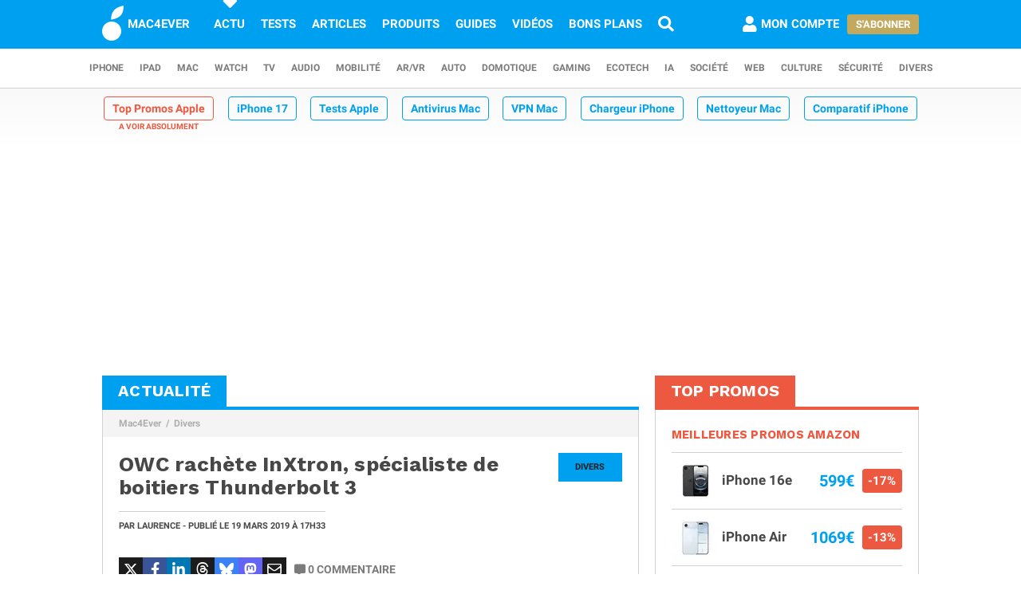

--- FILE ---
content_type: text/html; charset=UTF-8
request_url: https://www.mac4ever.com/divers/142066-owc-rachete-inxtron-specialiste-de-boitiers-thunderbolt-3
body_size: 15274
content:
<!doctype html>
<!--suppress HttpUrlsUsage -->
<html class="no-js" lang="fr-FR" prefix="og: http://ogp.me/ns#">
<head>
    <meta charset="UTF-8">
    <link rel='dns-prefetch' href="//img-api.mac4ever.com">
            <link rel="dns-prefetch" href="//scripts.opti-digital.com">
                <link rel="dns-prefetch" href="//cache.consentframework.com">
        <link rel='dns-prefetch' href="//choices.consentframework.com">
        <meta http-equiv="x-ua-compatible" content="ie=edge">
    <meta name="viewport" content="width=device-width, initial-scale=1.0, user-scalable=yes">
    <link rel="alternate" type="application/rss+xml" href="/flux/rss/content/all"/>
    <title>OWC rachète InXtron, spécialiste de boitiers Thunderbolt 3</title>
    <base href="https://www.mac4ever.com">
    <meta name="description" content="OWC, l’accessoiriste bien connu spécialisé dans les SSD et les solutions de stockage externe, vient d’acquérir InXtron (anciennement Macpower…">
            <meta name="author" content="Laurence">
        <link rel="canonical" href="https://www.mac4ever.com/divers/142066-owc-rachete-inxtron-specialiste-de-boitiers-thunderbolt-3">
                    <meta name="robots" content="index, follow, max-image-preview:large, max-snippet:-1, max-video-preview:-1">
        <link rel="preload" href="https://www.mac4ever.com/bundles/cmswww/font/roboto/roboto-italic-300-latin.woff2" as="font"
      type="font/woff2"
      crossorigin>
<link rel="preload" href="https://www.mac4ever.com/bundles/cmswww/font/roboto/roboto-italic-700-latin.woff2" as="font"
      type="font/woff2"
      crossorigin>
<link rel="preload" href="https://www.mac4ever.com/bundles/cmswww/font/roboto/roboto-normal-300-latin.woff2" as="font"
      type="font/woff2"
      crossorigin>
<link rel="preload" href="https://www.mac4ever.com/bundles/cmswww/font/roboto/roboto-normal-700-latin.woff2" as="font"
      type="font/woff2"
      crossorigin>
<link rel="preload" href="https://www.mac4ever.com/bundles/cmswww/font/work-sans/work-sans-normal-700-latin.woff"
      as="font" type="font/woff"
      crossorigin>    <script>
    window.dataLayer =  window.dataLayer || [];
    function gtag(){dataLayer.push(arguments);}
    gtag('consent', 'default', {
        'ad_storage': 'denied',
        'analytics_storage': 'denied'
    });
    window.m4eDataState = {
        'ga4': 'G-FHQ1XWC6MR',
        'route': 'article_item',
        'platform': 'www',
        'app': 'www',
        'section': 'news',
        'category': 'divers',
        'vip': '0',
        'uid': 'cfcd208495d565ef66e7dff9f98764da'
    };
    window.dataLayer.push(window.m4eDataState);
</script>                <script>
            window.Sddan = {
                "info": {
                    "hd_m": "",
                    "hd_s256": "",
                    "uf_postal_code": "",
                    "uf_bday": "",
                    "uf_gender": "",
                }
            };
        </script>
        <script data-cfasync="false" src="https://cache.consentframework.com/js/pa/30402/c/YeEjH/stub"
                referrerpolicy="unsafe-url"></script>
        <script ></script>
        <script data-cfasync="false" src="https://choices.consentframework.com/js/pa/30402/c/YeEjH/cmp"
                referrerpolicy="unsafe-url" async></script>
            <script>(function (w, d, s, l, i) {
            w[l] = w[l] || [];
            w[l].push({
                'gtm.start':
                    new Date().getTime(), event: 'gtm.js'
            });
            const f = d.getElementsByTagName(s)[0],
                j = d.createElement(s), dl = l !== 'dataLayer' ? '&l=' + l : '';
            j.async = true;
            j.src =
                'https://www.googletagmanager.com/gtm.js?id=' + i + dl +
                '&gtm_auth=MD0oq23sS_rN5Z9qaBFcFQ' +
                '&gtm_preview=env-2' +
                '&gtm_cookies_win=x';
            f.parentNode.insertBefore(j, f);
        })(window, document, 'script', 'dataLayer', 'GTM-PS78BVQ');</script>
        <meta name="apple-itunes-app"
          content="app-id=459374554, affiliate-data=1306247">
    <meta name="google-play-app" content="app-id=com.eurekoo.m4emobile">
<meta name="apple-mobile-web-app-title" content="Mac4Ever">    <link rel="apple-touch-icon" sizes="180x180" href="/icon/apple-touch-icon.png">
<link rel="apple-touch-icon" sizes="167x167" href="/icon/apple-touch-icon-167x167.png">
<link rel="apple-touch-icon" sizes="152x152" href="/icon/apple-touch-icon-152x152.png">
<link rel="apple-touch-icon" sizes="120x120" href="/icon/apple-touch-icon-120x120.png">
<link rel="apple-touch-icon" sizes="76x76" href="/icon/apple-touch-icon-76x76.png">
<link rel="apple-touch-icon" sizes="60x60" href="/icon/apple-touch-icon-60x60.png">
<link rel="apple-touch-icon" href="/icon/apple-touch-icon.png">
<link rel="icon" type="image/png" sizes="512x512" href="/icon/android-chrome-512x512.png">
<link rel="icon" type="image/png" sizes="192x192" href="/icon/android-chrome-192x192.png">
<link rel="icon" type="image/png" sizes="64x64" href="/icon/favicon-64x64.png">
<link rel="icon" type="image/png" sizes="32x32" href="/icon/favicon-32x32.png">
<link rel="manifest" href="/icon/site.webmanifest">
<link rel="shortcut icon" href="/icon/favicon.ico">
<link rel="mask-icon" href="/icon/safari-pinned-tab.svg" color="#5bbad5">
<meta name="msapplication-TileImage" content="/icon/android-chrome-192x192.png">
<meta name="msapplication-TileColor" content="#009ef3">
<meta name="msapplication-config" content="/icon/browserconfig.xml">
<meta name="theme-color" content="#ffffff">
<meta name="application-name" content="Mac4Ever">        <meta property="og:url" content="https://www.mac4ever.com/divers/142066-owc-rachete-inxtron-specialiste-de-boitiers-thunderbolt-3">
    <meta property="og:title" content="OWC rachète InXtron, spécialiste de boitiers Thunderbolt 3">
    <meta property="og:description" content="OWC, l’accessoiriste bien connu spécialisé dans les SSD et les solutions de stockage externe, vient d’acquérir InXtron (anciennement Macpower…">
    <meta property="og:type" content="article">
    <meta property="og:image" content="https://img-api.mac4ever.com/1200/0/86845_owc-rachete-inxtron-specialiste-de-boitiers-tb3.webp">
    <meta property="og:image:width" content="1200">
    <meta property="og:image:height" content="190">
    <meta property="og:image:type" content="image/webp">
    <meta property="og:site_name" content="Mac4Ever">
    <meta property="og:locale" content="fr_FR">
    <meta property="fb:app_id" content="258660857552128">
    <meta property="twitter:site" content="@mac4ever">
    <meta property="twitter:creator" content="@mac4ever">
    <meta property="twitter:card" content="summary_large_image">
    <meta property="twitter:url" content="https://www.mac4ever.com/divers/142066-owc-rachete-inxtron-specialiste-de-boitiers-thunderbolt-3">
    <meta property="twitter:title" content="OWC rachète InXtron, spécialiste de boitiers Thunderbolt 3">
    <meta property="twitter:description" content="OWC, l’accessoiriste bien connu spécialisé dans les SSD et les solutions de stockage externe, vient d’acquérir InXtron (anciennement Macpower…">
    <meta property="article:published_time" content="2019-03-19T17:33:42+01:00">
    <meta property="article:modified_time" content="2019-03-19T17:33:42+01:00">
    <meta property="article:section" content="Divers">
    <meta property="article:author" content="Laurence">
    <meta property="twitter:label1" content="Écrit par">
    <meta property="twitter:data1" content="Laurence">
        <script type="application/ld+json">
    {"@context":"https://schema.org","@graph":[{"@type":"ImageObject","@id":"https://www.mac4ever.com/divers/142066-owc-rachete-inxtron-specialiste-de-boitiers-thunderbolt-3#primaryimage","inLanguage":"fr-FR","url":"https://img-api.mac4ever.com/1200/0/86845_owc-rachete-inxtron-specialiste-de-boitiers-tb3.webp","contentUrl":"https://img-api.mac4ever.com/1200/0/86845_owc-rachete-inxtron-specialiste-de-boitiers-tb3.webp","width":"1200","height":190,"encodingFormat":"image/webp","caption":"OWC rach\u00e8te InXtron, sp\u00e9cialiste de boitiers Thunderbolt 3"},{"@type":"WebPage","@id":"https://www.mac4ever.com/divers/142066-owc-rachete-inxtron-specialiste-de-boitiers-thunderbolt-3","url":"https://www.mac4ever.com/divers/142066-owc-rachete-inxtron-specialiste-de-boitiers-thunderbolt-3","name":"OWC rach\u00e8te InXtron, sp\u00e9cialiste de boitiers Thunderbolt 3","isPartOf":{"@id":"https://www.mac4ever.com/divers/142066-owc-rachete-inxtron-specialiste-de-boitiers-thunderbolt-3#website"},"about":{"@id":"https://www.mac4ever.com/divers/142066-owc-rachete-inxtron-specialiste-de-boitiers-thunderbolt-3#organization"},"inLanguage":"fr-FR","image":{"@id":"https://www.mac4ever.com/divers/142066-owc-rachete-inxtron-specialiste-de-boitiers-thunderbolt-3#primaryimage"},"primaryImageOfPage":{"@id":"https://www.mac4ever.com/divers/142066-owc-rachete-inxtron-specialiste-de-boitiers-thunderbolt-3#primaryimage"},"breadcrumb":{"@id":"https://www.mac4ever.com/divers/142066-owc-rachete-inxtron-specialiste-de-boitiers-thunderbolt-3#breadcrumb"},"description":"OWC, l\u2019accessoiriste bien connu sp\u00e9cialis\u00e9 dans les SSD et les solutions de stockage externe, vient d\u2019acqu\u00e9rir InXtron (anciennement Macpower\u2026"},{"@type":"Person","@id":"https://www.mac4ever.com/divers/142066-owc-rachete-inxtron-specialiste-de-boitiers-thunderbolt-3#person/2220","name":"Laurence","url":"https://www.mac4ever.com/contact/2220","description":"R\u00e9dactrice croqueuse de pomme. Jamais sans mon iPad pro ou mon Panama. Fan de droit et de compta dans une autre vie. Entre 2 articles tech sur l'univers Apple, vous pouvez me trouver tra\u00e7ant dans une piscine ou me rechargeant en caf\u00e9ine.","givenName":"Laurence","familyName":"  ","jobTitle":"Journaliste","sameAs":["https://twitter.com/serialdrawer"],"image":{"@type":"ImageObject","@id":"https://www.mac4ever.com/divers/142066-owc-rachete-inxtron-specialiste-de-boitiers-thunderbolt-3#person/2220/image","inLanguage":"fr-FR","url":"https://img-api.mac4ever.com/200x200:98;37:719;719/ddde90e2fe_2220.jpg","contentUrl":"https://img-api.mac4ever.com/200x200:98;37:719;719/ddde90e2fe_2220.jpg","width":200,"height":200,"encodingFormat":"jpg","caption":"Laurence"}},{"@type":"NewsArticle","@id":"https://www.mac4ever.com/divers/142066-owc-rachete-inxtron-specialiste-de-boitiers-thunderbolt-3#article","headline":"OWC rach\u00e8te InXtron, sp\u00e9cialiste de boitiers Thunderbolt 3","datePublished":"2019-03-19T17:33:42+01:00","dateModified":"2019-03-19T17:33:42+01:00","isPartOf":{"@id":"https://www.mac4ever.com/divers/142066-owc-rachete-inxtron-specialiste-de-boitiers-thunderbolt-3"},"mainEntityOfPage":{"@id":"https://www.mac4ever.com/divers/142066-owc-rachete-inxtron-specialiste-de-boitiers-thunderbolt-3"},"publisher":{"@id":"https://www.mac4ever.com/divers/142066-owc-rachete-inxtron-specialiste-de-boitiers-thunderbolt-3#organization"},"inLanguage":"fr-FR","speakable":{"@type":"SpeakableSpecification","cssSelector":["article>.content"]},"author":{"name":"Laurence","@id":"https://www.mac4ever.com/divers/142066-owc-rachete-inxtron-specialiste-de-boitiers-thunderbolt-3#person/2220"},"image":{"@id":"https://www.mac4ever.com/divers/142066-owc-rachete-inxtron-specialiste-de-boitiers-thunderbolt-3#primaryimage"},"description":"OWC, l\u2019accessoiriste bien connu sp\u00e9cialis\u00e9 dans les SSD et les solutions de stockage externe, vient d\u2019acqu\u00e9rir InXtron (anciennement Macpower\u2026"},{"@type":"BreadcrumbList","@id":"https://www.mac4ever.com/divers/142066-owc-rachete-inxtron-specialiste-de-boitiers-thunderbolt-3#breadcrumb","itemListElement":[{"@type":"ListItem","position":1,"name":"Mac4Ever","item":"https://www.mac4ever.com/"},{"@type":"ListItem","position":2,"name":"Divers","item":"https://www.mac4ever.com/divers"}]},{"@type":"WebSite","@id":"https://www.mac4ever.com/divers/142066-owc-rachete-inxtron-specialiste-de-boitiers-thunderbolt-3#website","name":"Mac4Ever","url":"https://www.mac4ever.com/","description":"Le Media High Tech : iPhone, Mac, Auto, Mobilit\u00e9, Energie, Domotique...","publisher":{"@id":"https://www.mac4ever.com/divers/142066-owc-rachete-inxtron-specialiste-de-boitiers-thunderbolt-3#organization"},"potentialAction":{"@type":"SearchAction","target":{"@type":"EntryPoint","urlTemplate":"https://www.mac4ever.com/recherche?q={search_term_string}"},"query-input":{"@type":"PropertyValueSpecification","valueRequired":"true","valueName":"search_term_string"}},"inLanguage":"fr-FR"},{"@type":"Organization","@id":"https://www.mac4ever.com/divers/142066-owc-rachete-inxtron-specialiste-de-boitiers-thunderbolt-3#organization","name":"Mac4Ever","url":"https://www.mac4ever.com/","logo":{"@type":"ImageObject","inLanguage":"fr-FR","@id":"https://www.mac4ever.com/divers/142066-owc-rachete-inxtron-specialiste-de-boitiers-thunderbolt-3#logo","url":"https://www.mac4ever.com/bundles/cmswww/img/layout/logo-1200px.png","contentUrl":"https://www.mac4ever.com/bundles/cmswww/img/layout/logo-1200px.png","width":1200,"height":1200,"encodingFormat":"image/png","caption":"Mac4Ever"},"image":{"@id":"https://www.mac4ever.com/divers/142066-owc-rachete-inxtron-specialiste-de-boitiers-thunderbolt-3#logo"},"sameAs":["https://www.facebook.com/Mac4Ever","https://x.com/Mac4ever","https://www.youtube.com/user/Mac4EverOfficiel","https://www.instagram.com/mac4ever/","https://www.tiktok.com/@mac4ever","https://news.google.com/publications/CAAqBwgKMLKWrgswv6HGAw?hl=fr&gl=FR&ceid=FR%3Afr","https://flipboard.com/@Mac4Ever2021"]}]}
    </script>
    <link href="/lib/foundation-sites/foundation.min.css?build=1b44acb789f61a4e9cbfc69db8e30ccd224527c9" rel="stylesheet" type="text/css">
    <link href="/bundles/cmswww/css/app.min.css?build=1b44acb789f61a4e9cbfc69db8e30ccd224527c9" rel="stylesheet">
</head>
<body class="www code40 noHeader "
      data-baseUrlImage="https://img-api.mac4ever.com" data-baseUrlWWW="https://www.mac4ever.com" data-adminUrl="https://admin.mac4ever.com"
      data-cmp="true"
      data-adserver-default="optidigital"
      data-adserver-noConsent="optidigital"
      data-webPush="BAzN_AeyBlTbt9x7dFMdVq_6kP-vSFoDu5czC26hsc0e2H3YsaYLvXKLrZJ5gRWWGsYq9DEHr0JyEcXSxS5D0Eg"
      data-hash="1b44acb789f61a4e9cbfc69db8e30ccd224527c9" data-user-id="0"
                      data-route="article_item">
    <!-- Google Tag Manager (noscript) -->
    <noscript>
        <iframe src="https://www.googletagmanager.com/ns.html?id=GTM-PS78BVQ&gtm_auth=MD0oq23sS_rN5Z9qaBFcFQ&gtm_preview=env-2&gtm_cookies_win=x" height="0" width="0"
                style="display:none;visibility:hidden"></iframe>
    </noscript>
    <!-- End Google Tag Manager (noscript) -->
<div id="page">
    <header>
        <div id="headerDesktop">
    <div class="primary">
        <nav aria-label="primary">
            <a href="/" rel="home">
                <i class="icon-b-mac4ever"></i>
                                    <div>MAC4EVER</div>
                            </a>
            <a href="/actu" class="highlight">Actu</a>
            <a href="/tests" >Tests</a>
            <a href="/dossiers"
               >Articles</a>
            <a href="/produits"
               >Produits</a>
            <a href="/guide-achat-apple"
               >Guides</a>
            <a href="/videos" >Vidéos</a>
            <a href="/bons-plans" >Bons plans</a>
            <a href="/recherche" aria-label="Recherche"
               ><i
                        class="icon icon-s-search"></i></a>
            <div class="spacer"></div>
                            <a href="/login?src=/compte/profil"
                   rel="nofollow"
                   class="account guest">
                    <i class="icon icon-s-user"></i><span class="pr1">Mon compte</span>
                </a>
                                        <div>
                    <a href="/vip" class="button gold">S'abonner</a>
                </div>
                                </nav>
    </div>
        <div class="secondary">
        <nav aria-label="secondary">
                            <a href="/iphone" aria-label="iPhone"
               data-category="iphone">
                    iPhone
            </a>
                            <a href="/ipad" aria-label="iPad"
               data-category="ipad">
                    iPad
            </a>
                            <a href="/mac" aria-label="Mac"
               data-category="mac">
                    Mac
            </a>
                            <a href="/watch" aria-label="Watch"
               data-category="watch">
                    Watch
            </a>
                            <a href="/tv" aria-label="TV"
               data-category="tv">
                    TV
            </a>
                            <a href="/audio" aria-label="Audio"
               data-category="audio">
                    Audio
            </a>
                            <a href="/mobilite" aria-label="Mobilité"
               data-category="mobilite">
                    Mobilité
            </a>
                            <a href="/arvr" aria-label="AR/VR"
               data-category="arvr">
                    AR/VR
            </a>
                            <a href="/auto" aria-label="Auto"
               data-category="auto">
                    Auto
            </a>
                            <a href="/domotique" aria-label="Domotique"
               data-category="domotique">
                    Domotique
            </a>
                            <a href="/gaming" aria-label="Gaming"
               data-category="gaming">
                    Gaming
            </a>
                            <a href="/ecotech" aria-label="EcoTech"
               data-category="ecotech">
                    EcoTech
            </a>
                            <a href="/ia" aria-label="IA"
               data-category="ia">
                    IA
            </a>
                            <a href="/societe" aria-label="Société"
               data-category="societe">
                    Société
            </a>
                            <a href="/web" aria-label="Web"
               data-category="web">
                    Web
            </a>
                            <a href="/culture" aria-label="Culture"
               data-category="culture">
                    Culture
            </a>
                            <a href="/securite" aria-label="Sécurité"
               data-category="securite">
                    Sécurité
            </a>
                            <a href="/divers" aria-label="Divers"
               data-category="divers">
                    Divers
            </a>
                    </nav>
    </div>
</div>        <div id="headerMobile">
    <div class="primary title-bar mobile">
        <div class="title-bar-right">
                        <a href="/compte/profil" aria-label="Mon compte">
                <i class="icon icon-s-user"></i>
            </a>
        </div>
        <div class="title-bar-left">
            <button type="button" class="icon icon-s-bars" data-toggle="navbarMobile"
                    aria-label="Afficher Menu"></button>
        </div>
        <a class="title-bar-center" href="/">
            <i class="icon icon-b-mac4ever"></i>MAC4EVER
        </a>
    </div>
    </div>                                <nav id="hotTopics">
                                                                                <h3><a class="hotContent"  href="https://www.mac4ever.com/top-promos">Top Promos Apple</a></h3>
                                                                                                                                <h3><a class="default"  href="https://www.mac4ever.com/iphone/188976-iphone-17-design-affine-ia-renforcee-photo-amelioree-resume-de-toutes-les-rumeurs">iPhone 17</a></h3>
                                                                                                                                <h3><a class="default"  href="https://www.mac4ever.com/tags/TestProduit">Tests Apple</a></h3>
                                                                                                                                <h3><a class="default"  href="https://www.mac4ever.com/divers/173473-meilleur-antivirus-mac-2026-tests-et-comparatif">Antivirus Mac</a></h3>
                                                                                                                                <h3><a class="default"  href="https://www.mac4ever.com/mac/178368-meilleur-vpn-mac-la-selection-de-mac4ever">VPN Mac</a></h3>
                                                                                                                                <h3><a class="default"  href="https://www.mac4ever.com/iphone/182712-les-meilleurs-chargeurs-pour-iphone">Chargeur iPhone</a></h3>
                                                                                                                                <h3><a class="default"  href="https://www.mac4ever.com/mac/180743-meilleurs-nettoyeurs-pour-mac-le-comparatif-de-mac4ever">Nettoyeur Mac</a></h3>
                                                                                                                                <h3><a class="default"  href="https://www.mac4ever.com/iphone/177359-iphone-lequel-choisir-en-2023">Comparatif iPhone</a></h3>
                                                                                                                                <h3><a class="default"  href="https://www.mac4ever.com/mac/175614-les-meilleurs-docks-thunderbolt-pour-mac-en-2023">Dock Thunderbolt</a></h3>
                                                                    </nav>
            </header>
                                            <div id="adTop">
                    <div>
                        <div class="adContainer" data-column="full" data-placement="top" data-type="ad"
                             data-loaded="false">
                                                                                                                                                                                                                                                                <div class="adMain adHideMobile"></div>
                                                    </div>
                    </div>
                </div>
                            <div id="main" >
        <div class="grid-x grid-padding-x">
            <div class="large-7 xlarge-8 cell columnMain">
                            <section id="articleSection" class="box" data-position="left"
                 data-border="true">
            <header>
                                    <a href="/actu"><h4>Actualité</h4></a>
                                            </header>
                <ul class="breadcrumb">
                    <li><a href="https://www.mac4ever.com/">Mac4Ever</a></li>
                    <li><a href="https://www.mac4ever.com/divers">Divers</a></li>
            </ul>
            <main class="container pt2" id="articleItem">
                <article
        class="article"
                data-main="true"
        data-category="divers"
        data-commentStatus="1"
        data-commentCount="0"
        data-type="news"
        data-id="142066"
        data-url="/divers/142066-owc-rachete-inxtron-specialiste-de-boitiers-thunderbolt-3"
        data-adUnits="false"
        data-advertisingStatus="true"
        data-tags=""
        >
    <header>
                    <a href="/divers"
               class="category-box float-right">Divers</a>
                            <h1 class="title">OWC rachète InXtron, spécialiste de boitiers Thunderbolt 3</h1>
                <div>
            <p>
                                    Par <a
                        href="/contact/2220">Laurence</a> -
                                                                                            Publié le
                    <time datetime="2019-03-19T17:33:42+01:00">19 mars 2019
                        <span
                                class="hide-for-small-only"> à 17h33</span></time>
                                                                                </p>
                    </div>
                    <div class="grid grid-x mt3 interact">
                <div class="cell shrink">
                                                            <div class="social ">
    <span class="social-twitter" title="Partager sur X"
          data-share='{"open":"menubar=no,toolbar=no,resizable=yes,scrollbars=yes,height=488,width=600","url":"https://x.com/share?url=https%3A%2F%2Fmac4ever.com%2Fa%2F142066&via=mac4ever&text=Mac4Ever%20vient%20de%20publier%20le%20contenu%20%22OWC%20rach%C3%A8te%20InXtron%2C%20sp%C3%A9cialiste%20de%20boitiers%20Thunderbolt%203%22.%0A%0A"}'><i
                class="icon icon-b-twitter"></i></span>
    <span class="social-facebook" title="Partager sur FaceBook"
          data-share='{"open":"menubar=no,toolbar=no,resizable=yes,scrollbars=yes,height=300,width=600","url":"https://www.facebook.com/sharer/sharer.php?u=https%3A%2F%2Fmac4ever.com%2Fa%2F142066"}'><i
                class="icon icon-b-facebook-f"></i></span>
    <span class="social-linkedin" title="Partager sur Linkedin"
          data-share='{"open":"menubar=no,toolbar=no,resizable=yes,scrollbars=yes,height=500,width=600","url":"https://www.linkedin.com/sharing/share-offsite/?url=https%3A%2F%2Fmac4ever.com%2Fa%2F142066"}'><i
                class="icon icon-b-linkedin"></i></span>
    <span class="social-threads" title="Partager sur Threads"
          data-share='{"open":"menubar=no,toolbar=no,resizable=yes,scrollbars=yes,height=488,width=600","url":"https://www.threads.net/intent/post?text=Mac4Ever%20vient%20de%20publier%20le%20contenu%20%22OWC%20rach%C3%A8te%20InXtron%2C%20sp%C3%A9cialiste%20de%20boitiers%20Thunderbolt%203%22.%0A%0A%20https%3A%2F%2Fmac4ever.com%2Fa%2F142066"}'><i
                class="icon icon-b-threads"></i></span>
    <span class="social-bluesky" title="Partager sur Bluesky"
          data-share='{"open":"menubar=no,toolbar=no,resizable=yes,scrollbars=yes,height=488,width=600","url":"https://bsky.app/intent/compose?text=Mac4Ever%20vient%20de%20publier%20le%20contenu%20%22OWC%20rach%C3%A8te%20InXtron%2C%20sp%C3%A9cialiste%20de%20boitiers%20Thunderbolt%203%22.%0A%0A%20https%3A%2F%2Fmac4ever.com%2Fa%2F142066"}'><i
                class="icon icon-b-bluesky"></i></span>
    <span class="social-mastodon" title="Partager sur Mastodon"
          data-share='{"open":"menubar=no,toolbar=no,resizable=yes,scrollbars=yes,height=488,width=600","url":"https://mastodonshare.com/?url=https%3A%2F%2Fmac4ever.com%2Fa%2F142066&via=mac4ever&text=Mac4Ever%20vient%20de%20publier%20le%20contenu%20%22OWC%20rach%C3%A8te%20InXtron%2C%20sp%C3%A9cialiste%20de%20boitiers%20Thunderbolt%203%22.%0A%0A"}'><i
                class="icon icon-b-mastodon"></i></span>
    <span class="social-email" title="Partager par email"
          data-share='{"url":"mailto:?&subject=OWC%20rach%C3%A8te%20InXtron%2C%20sp%C3%A9cialiste%20de%20boitiers%20Thunderbolt%203&body=Bonjour%2C%20Mac4Ever%20vient%20de%20publier%20%22OWC%20rach%C3%A8te%20InXtron%2C%20sp%C3%A9cialiste%20de%20boitiers%20Thunderbolt%203%22.%20Lisez%20ce%20contenu%20en%20suivant%20ce%20lien%20%3A%20https%3A%2F%2Fmac4ever.com%2Fa%2F142066"}'><i
                class="icon icon-r-envelope"></i></span>
</div>                </div>
                <div class="cell shrink">
                                            <a
                                href="#commentaire"
                                class="comment"><i class="icon icon-s-comment-alt"></i>0<span
                                    class="hide-for-small-only hide-for-large-only"> commentaire</span>
                        </a>
                                    </div>
            </div>
            </header>
    <div class="content ">
                    <b>OWC, l&rsquo;accessoiriste bien connu sp&eacute;cialis&eacute; dans les SSD et les solutions de stockage externe, vient d&rsquo;acqu&eacute;rir InXtron</b> (anciennement Macpower Peripherals), un autre nom des bo&icirc;tiers Thunderbolt 3 d&rsquo;extension PCIe. <br><br>Cette op&eacute;ration permettrait &agrave; OWC de diversifier sa gamme de produits, qui s&rsquo;est d&eacute;j&agrave; bien d&eacute;velopp&eacute;e depuis sa cr&eacute;ation en 1988 par Larry O&rsquo;Connor (alors &acirc;g&eacute; de 14 ans). Rappelons qu&rsquo;il s&rsquo;agit de la <b>troisi&egrave;me acquisition d&rsquo;importance pour la firme</b>, qui s&rsquo;est r&eacute;cemment offert <b>Akitio</b>, autre c&eacute;l&egrave;bre cr&eacute;ateur de boitiers externes (eGPU, stockage, Ethernet 10G) ainsi que le belge <b>Trinity Distribution.</b><br><br>A noter que les produits de ces diff&eacute;rentes marques sont r&eacute;guli&egrave;rement test&eacute;s &agrave; la R&eacute;daction, comme <a href="https://www.mac4ever.com/mac/141091-test-des-docks-thunderbolt-3-pro-d-elgato-et-14-ports-d-owc-une-question-de-choix">ce test comparatif ici</a>, ou encore <a href="https://www.mac4ever.com/mac/122445-macos-high-sierra-on-a-teste-l-egpu-sur-mac-video-de-prise-en-main">cette solution de GPU externe pour Mac</a> tr&egrave;s bon march&eacute; pour l'&eacute;poque.<br><br>ItlE3dXtc7o<br><br><br><a href="https://www.prnewswire.com/news-releases/owc-continues-growth-and-expansion-on-three-continents-300814235.html" target="_blank">Source</a>
                    </div>
            <footer>
            <div class="grid grid-x interact">
                                                                    <div class="cell shrink">
                        <a
                                href="#commentaire"
                                class="comment ml1"><i class="icon icon-s-comment-alt"></i>0
                            <span
                                    class="hide-for-small-only hide-for-large-only"> commentaire</span>
                        </a>
                    </div>
                                            </div>
                                                            <div class="social social-xl">
    <span class="social-twitter" title="Partager sur X"
          data-share='{"open":"menubar=no,toolbar=no,resizable=yes,scrollbars=yes,height=488,width=600","url":"https://x.com/share?url=https%3A%2F%2Fmac4ever.com%2Fa%2F142066&via=mac4ever&text=Mac4Ever%20vient%20de%20publier%20le%20contenu%20%22OWC%20rach%C3%A8te%20InXtron%2C%20sp%C3%A9cialiste%20de%20boitiers%20Thunderbolt%203%22.%0A%0A"}'><i
                class="icon icon-b-twitter"></i></span>
    <span class="social-facebook" title="Partager sur FaceBook"
          data-share='{"open":"menubar=no,toolbar=no,resizable=yes,scrollbars=yes,height=300,width=600","url":"https://www.facebook.com/sharer/sharer.php?u=https%3A%2F%2Fmac4ever.com%2Fa%2F142066"}'><i
                class="icon icon-b-facebook-f"></i></span>
    <span class="social-linkedin" title="Partager sur Linkedin"
          data-share='{"open":"menubar=no,toolbar=no,resizable=yes,scrollbars=yes,height=500,width=600","url":"https://www.linkedin.com/sharing/share-offsite/?url=https%3A%2F%2Fmac4ever.com%2Fa%2F142066"}'><i
                class="icon icon-b-linkedin"></i></span>
    <span class="social-threads" title="Partager sur Threads"
          data-share='{"open":"menubar=no,toolbar=no,resizable=yes,scrollbars=yes,height=488,width=600","url":"https://www.threads.net/intent/post?text=Mac4Ever%20vient%20de%20publier%20le%20contenu%20%22OWC%20rach%C3%A8te%20InXtron%2C%20sp%C3%A9cialiste%20de%20boitiers%20Thunderbolt%203%22.%0A%0A%20https%3A%2F%2Fmac4ever.com%2Fa%2F142066"}'><i
                class="icon icon-b-threads"></i></span>
    <span class="social-bluesky" title="Partager sur Bluesky"
          data-share='{"open":"menubar=no,toolbar=no,resizable=yes,scrollbars=yes,height=488,width=600","url":"https://bsky.app/intent/compose?text=Mac4Ever%20vient%20de%20publier%20le%20contenu%20%22OWC%20rach%C3%A8te%20InXtron%2C%20sp%C3%A9cialiste%20de%20boitiers%20Thunderbolt%203%22.%0A%0A%20https%3A%2F%2Fmac4ever.com%2Fa%2F142066"}'><i
                class="icon icon-b-bluesky"></i></span>
    <span class="social-mastodon" title="Partager sur Mastodon"
          data-share='{"open":"menubar=no,toolbar=no,resizable=yes,scrollbars=yes,height=488,width=600","url":"https://mastodonshare.com/?url=https%3A%2F%2Fmac4ever.com%2Fa%2F142066&via=mac4ever&text=Mac4Ever%20vient%20de%20publier%20le%20contenu%20%22OWC%20rach%C3%A8te%20InXtron%2C%20sp%C3%A9cialiste%20de%20boitiers%20Thunderbolt%203%22.%0A%0A"}'><i
                class="icon icon-b-mastodon"></i></span>
    <span class="social-email" title="Partager par email"
          data-share='{"url":"mailto:?&subject=OWC%20rach%C3%A8te%20InXtron%2C%20sp%C3%A9cialiste%20de%20boitiers%20Thunderbolt%203&body=Bonjour%2C%20Mac4Ever%20vient%20de%20publier%20%22OWC%20rach%C3%A8te%20InXtron%2C%20sp%C3%A9cialiste%20de%20boitiers%20Thunderbolt%203%22.%20Lisez%20ce%20contenu%20en%20suivant%20ce%20lien%20%3A%20https%3A%2F%2Fmac4ever.com%2Fa%2F142066"}'><i
                class="icon icon-r-envelope"></i></span>
</div>                                </footer>
    </article>
        <div id="navigateMobile">
        <div>
                                    <div class="social social-xl">
    <span class="social-twitter" title="Partager sur X"
          data-share='{"open":"menubar=no,toolbar=no,resizable=yes,scrollbars=yes,height=488,width=600","url":"https://x.com/share?url=https%3A%2F%2Fmac4ever.com%2Fa%2F142066&via=mac4ever&text=Mac4Ever%20vient%20de%20publier%20le%20contenu%20%22OWC%20rach%C3%A8te%20InXtron%2C%20sp%C3%A9cialiste%20de%20boitiers%20Thunderbolt%203%22.%0A%0A"}'><i
                class="icon icon-b-twitter"></i></span>
    <span class="social-facebook" title="Partager sur FaceBook"
          data-share='{"open":"menubar=no,toolbar=no,resizable=yes,scrollbars=yes,height=300,width=600","url":"https://www.facebook.com/sharer/sharer.php?u=https%3A%2F%2Fmac4ever.com%2Fa%2F142066"}'><i
                class="icon icon-b-facebook-f"></i></span>
    <span class="social-linkedin" title="Partager sur Linkedin"
          data-share='{"open":"menubar=no,toolbar=no,resizable=yes,scrollbars=yes,height=500,width=600","url":"https://www.linkedin.com/sharing/share-offsite/?url=https%3A%2F%2Fmac4ever.com%2Fa%2F142066"}'><i
                class="icon icon-b-linkedin"></i></span>
    <span class="social-threads" title="Partager sur Threads"
          data-share='{"open":"menubar=no,toolbar=no,resizable=yes,scrollbars=yes,height=488,width=600","url":"https://www.threads.net/intent/post?text=Mac4Ever%20vient%20de%20publier%20le%20contenu%20%22OWC%20rach%C3%A8te%20InXtron%2C%20sp%C3%A9cialiste%20de%20boitiers%20Thunderbolt%203%22.%0A%0A%20https%3A%2F%2Fmac4ever.com%2Fa%2F142066"}'><i
                class="icon icon-b-threads"></i></span>
    <span class="social-bluesky" title="Partager sur Bluesky"
          data-share='{"open":"menubar=no,toolbar=no,resizable=yes,scrollbars=yes,height=488,width=600","url":"https://bsky.app/intent/compose?text=Mac4Ever%20vient%20de%20publier%20le%20contenu%20%22OWC%20rach%C3%A8te%20InXtron%2C%20sp%C3%A9cialiste%20de%20boitiers%20Thunderbolt%203%22.%0A%0A%20https%3A%2F%2Fmac4ever.com%2Fa%2F142066"}'><i
                class="icon icon-b-bluesky"></i></span>
    <span class="social-mastodon" title="Partager sur Mastodon"
          data-share='{"open":"menubar=no,toolbar=no,resizable=yes,scrollbars=yes,height=488,width=600","url":"https://mastodonshare.com/?url=https%3A%2F%2Fmac4ever.com%2Fa%2F142066&via=mac4ever&text=Mac4Ever%20vient%20de%20publier%20le%20contenu%20%22OWC%20rach%C3%A8te%20InXtron%2C%20sp%C3%A9cialiste%20de%20boitiers%20Thunderbolt%203%22.%0A%0A"}'><i
                class="icon icon-b-mastodon"></i></span>
    <span class="social-email" title="Partager par email"
          data-share='{"url":"mailto:?&subject=OWC%20rach%C3%A8te%20InXtron%2C%20sp%C3%A9cialiste%20de%20boitiers%20Thunderbolt%203&body=Bonjour%2C%20Mac4Ever%20vient%20de%20publier%20%22OWC%20rach%C3%A8te%20InXtron%2C%20sp%C3%A9cialiste%20de%20boitiers%20Thunderbolt%203%22.%20Lisez%20ce%20contenu%20en%20suivant%20ce%20lien%20%3A%20https%3A%2F%2Fmac4ever.com%2Fa%2F142066"}'><i
                class="icon icon-r-envelope"></i></span>
</div>        </div>
    </div>


            </main>
            <aside class="container pb2"></aside>
            <footer></footer>
        </section>
                </div>
                            <aside class="large-5 xlarge-4 cell columnRight">
                        <section id="bestoffers" class="box box-red bestoffers" data-position="right" data-border="true">
    <header>
        <h4>Top promos</h4>
    </header>
    <div class="container">
        <div class="header">Meilleures promos Amazon</div>
        <div>
                                                <a href="https://shop.mac4ever.com/gateway?pId=deeplink&amp;mId=am&amp;ml=6o5t&st=shopping&sid=812&sp=www"
                       class="product" target="_blank" rel="nofollow">
                        <picture class="img">
                        <source type="image/webp" media="(-webkit-min-device-pixel-ratio: 2)"
                    srcset="https://img-api.mac4ever.com/78/0/83efcdbdeb_b0dxr5s968.webp">
            <source type="image/webp" srcset="https://img-api.mac4ever.com/60/0/83efcdbdeb_b0dxr5s968.webp">
            <source type="image/jpg" media="(-webkit-min-device-pixel-ratio: 2)"
                    srcset="https://img-api.mac4ever.com/78/0/83efcdbdeb_b0dxr5s968.jpg">
            <source type="image/jpg" srcset="https://img-api.mac4ever.com/60/0/83efcdbdeb_b0dxr5s968.jpg">
                <img          src="https://img-api.mac4ever.com/60/0/83efcdbdeb_b0dxr5s968.jpg"
         width="60" height="60"
             alt="iPhone 16e" loading="lazy">
</picture>                        <p class="name">iPhone 16e</p>
                        <p class="price">599€</p>
                        <p class="rebate"><span>-17%</span></p>
                    </a>
                                    <a href="https://shop.mac4ever.com/gateway?pId=deeplink&amp;mId=am&amp;ml=7srp&st=shopping&sid=1055&sp=www"
                       class="product" target="_blank" rel="nofollow">
                        <picture class="img">
                        <source type="image/webp" media="(-webkit-min-device-pixel-ratio: 2)"
                    srcset="https://img-api.mac4ever.com/78/0/377c88b90c_b0fqhdtyt2.webp">
            <source type="image/webp" srcset="https://img-api.mac4ever.com/60/0/377c88b90c_b0fqhdtyt2.webp">
            <source type="image/jpg" media="(-webkit-min-device-pixel-ratio: 2)"
                    srcset="https://img-api.mac4ever.com/78/0/377c88b90c_b0fqhdtyt2.jpg">
            <source type="image/jpg" srcset="https://img-api.mac4ever.com/60/0/377c88b90c_b0fqhdtyt2.jpg">
                <img          src="https://img-api.mac4ever.com/60/0/377c88b90c_b0fqhdtyt2.jpg"
         width="60" height="60"
             alt="iPhone Air" loading="lazy">
</picture>                        <p class="name">iPhone Air</p>
                        <p class="price">1069€</p>
                        <p class="rebate"><span>-13%</span></p>
                    </a>
                                    <a href="https://shop.mac4ever.com/gateway?pId=deeplink&amp;mId=am&amp;ml=5ti9&st=shopping&sid=731&sp=www"
                       class="product" target="_blank" rel="nofollow">
                        <picture class="img">
                        <source type="image/webp" media="(-webkit-min-device-pixel-ratio: 2)"
                    srcset="https://img-api.mac4ever.com/78/0/8a724ef349_b0dghydyjl.webp">
            <source type="image/webp" srcset="https://img-api.mac4ever.com/60/0/8a724ef349_b0dghydyjl.webp">
            <source type="image/jpg" media="(-webkit-min-device-pixel-ratio: 2)"
                    srcset="https://img-api.mac4ever.com/78/0/8a724ef349_b0dghydyjl.jpg">
            <source type="image/jpg" srcset="https://img-api.mac4ever.com/60/0/8a724ef349_b0dghydyjl.jpg">
                <img          src="https://img-api.mac4ever.com/60/0/8a724ef349_b0dghydyjl.jpg"
         width="60" height="60"
             alt="AirPods 4 avec ANC" loading="lazy">
</picture>                        <p class="name">AirPods 4 avec ANC</p>
                        <p class="price">179€</p>
                        <p class="rebate"><span>-10%</span></p>
                    </a>
                                    <a href="https://shop.mac4ever.com/gateway?pId=deeplink&amp;mId=am&amp;ml=71r0&st=shopping&sid=806&sp=www"
                       class="product" target="_blank" rel="nofollow">
                        <picture class="img">
                        <source type="image/webp" media="(-webkit-min-device-pixel-ratio: 2)"
                    srcset="https://img-api.mac4ever.com/78/0/e8afe59124_b0dgj5ldky.webp">
            <source type="image/webp" srcset="https://img-api.mac4ever.com/60/0/e8afe59124_b0dgj5ldky.webp">
            <source type="image/jpg" media="(-webkit-min-device-pixel-ratio: 2)"
                    srcset="https://img-api.mac4ever.com/78/0/e8afe59124_b0dgj5ldky.jpg">
            <source type="image/jpg" srcset="https://img-api.mac4ever.com/60/0/e8afe59124_b0dgj5ldky.jpg">
                <img          src="https://img-api.mac4ever.com/60/0/e8afe59124_b0dgj5ldky.jpg"
         width="60" height="60"
             alt="Apple Watch Ultra 2 Titane Noir" loading="lazy">
</picture>                        <p class="name">Apple Watch Ultra 2 Titane Noir</p>
                        <p class="price">699€</p>
                        <p class="rebate"><span>-11%</span></p>
                    </a>
                                    </div>
    </div>
    <a href="/top-promos">
        <footer>Voir toutes les promos</footer>
    </a>
</section>        <section class="box" data-position="right" data-border="true">
        <header>
            <h4>Tests &amp; Articles</h4>
        </header>
        <div class="container">
            <div class="grid-x grid-padding-x">
                            <a href="/divers/193944-test-de-l-innaio-ai-translator-t10-un-galet-traducteur-qui-se-colle-a-l-iphone"
                   class="small-12 cell">
                    <div class="grid-x grid-padding-x align-middle item" >
                        <div class="small-6 small-order-2 large-12 large-order-1 imgContainer cell">
                            <span class="category-box"></span>
                                                            <div class="scoreContainer">
                                    <div class="score">7.5</div>
                                </div>
                                                        <picture class="img">
                        <source type="image/webp" media="(-webkit-min-device-pixel-ratio: 2)"
                    srcset="https://img-api.mac4ever.com/377x212:0;0:2499;1406/31d6f71c22_innaio.webp">
            <source type="image/webp" srcset="https://img-api.mac4ever.com/290x163:0;0:2499;1406/31d6f71c22_innaio.webp">
            <source type="image/gif" media="(-webkit-min-device-pixel-ratio: 2)"
                    srcset="https://img-api.mac4ever.com/377x212:0;0:2499;1406/31d6f71c22_innaio.gif">
            <source type="image/gif" srcset="https://img-api.mac4ever.com/290x163:0;0:2499;1406/31d6f71c22_innaio.gif">
                <img class="category-bar"         src="https://img-api.mac4ever.com/290x163:0;0:2499;1406/31d6f71c22_innaio.gif"
         width="290" height="163"
             alt="Test de l&#039;InnAIO AI Translator T10 : un galet traducteur qui se colle à l&#039;iPhone" loading="lazy">
</picture>                        </div>
                        <p class="small-6 small-order-1 large-12 large-order-2 cell">Test de l&#039;InnAIO AI Translator T10 : un galet traducteur qui se colle à l&#039;iPhone</p>
                    </div>
                </a>
                            <a href="/divers/193882-test-du-cpl-devolo-magic-2-wifi-6-next-enfin-de-l-internet-meme-au-fond-du-jardin"
                   class="small-12 cell">
                    <div class="grid-x grid-padding-x align-middle item" >
                        <div class="small-6 small-order-2 large-12 large-order-1 imgContainer cell">
                            <span class="category-box"></span>
                                                            <div class="scoreContainer">
                                    <div class="score">9</div>
                                </div>
                                                        <picture class="img">
                        <source type="image/webp" media="(-webkit-min-device-pixel-ratio: 2)"
                    srcset="https://img-api.mac4ever.com/377x212:8;53:1150;646/6ef80f1116_test-du-cpl-devolo-magic-2-wifi-6-next-enfin-de-l-internet-meme-au-fond-du-jardin.webp">
            <source type="image/webp" srcset="https://img-api.mac4ever.com/290x163:8;53:1150;646/6ef80f1116_test-du-cpl-devolo-magic-2-wifi-6-next-enfin-de-l-internet-meme-au-fond-du-jardin.webp">
            <source type="image/jpg" media="(-webkit-min-device-pixel-ratio: 2)"
                    srcset="https://img-api.mac4ever.com/377x212:8;53:1150;646/6ef80f1116_test-du-cpl-devolo-magic-2-wifi-6-next-enfin-de-l-internet-meme-au-fond-du-jardin.jpg">
            <source type="image/jpg" srcset="https://img-api.mac4ever.com/290x163:8;53:1150;646/6ef80f1116_test-du-cpl-devolo-magic-2-wifi-6-next-enfin-de-l-internet-meme-au-fond-du-jardin.jpg">
                <img class="category-bar"         src="https://img-api.mac4ever.com/290x163:8;53:1150;646/6ef80f1116_test-du-cpl-devolo-magic-2-wifi-6-next-enfin-de-l-internet-meme-au-fond-du-jardin.jpg"
         width="290" height="163"
             alt="Test du CPL Devolo Magic 2 WiFi 6 Next : enfin de l’internet même au fond du jardin" loading="lazy">
</picture>                        </div>
                        <p class="small-6 small-order-1 large-12 large-order-2 cell">Test du CPL Devolo Magic 2 WiFi 6 Next : enfin de l’internet même au fond du jardin</p>
                    </div>
                </a>
                        </div>
        </div>
    </section>
                                                                                                                                                                        <div class="adStickyContainer" data-position="right"                     data-column="right" data-placement="1" data-type="ad"
                     data-loaded="false">
                    <div class="adSticky adHideMobile"></div>
                </div>
                            <section id="productWidget" class="box" data-position="right" data-border="true">
    <header>
        <p>Produits</p>
            </header>
    <div class="container">
        <div class="header header-small">
            <a href="/produits/ordinateurs-portable" class="hollow button tiny">Mac</a>
            <a href="/produits/smartphones"
               class="hollow button tiny">iPhone</a>
            <a href="/produits/tablettes" class="hollow button tiny">iPad</a>
            <a href="/produits/montres-connectes" class="hollow button tiny">Watch</a>
            <a href="/produits/casques-ecouteurs" class="hollow button tiny">Audio</a>
        </div>
        <div class="content">
                            <div data-advice="new">
                    <div class="product">
                                                    <p><a href="/produits/1052-iphone-17-pro-max">iPhone 17 Pro Max</a></p>
                                                <div class="buyGauge">
                                                            <div class="gauge">
                                    <span class="arrow"></span>
                                    <span class="circleContainer">
                                    <span class="circle"></span>
                                </span>
                                </div>
                                                    </div>
                        <div class="score ">
                            9.5
                        </div>
                    </div>
                </div>
                            <div data-advice="new">
                    <div class="product">
                                                    <p><a href="/produits/1053-iphone-17-pro">iPhone 17 Pro</a></p>
                                                <div class="buyGauge">
                                                            <div class="gauge">
                                    <span class="arrow"></span>
                                    <span class="circleContainer">
                                    <span class="circle"></span>
                                </span>
                                </div>
                                                    </div>
                        <div class="score ">
                            9.5
                        </div>
                    </div>
                </div>
                            <div data-advice="new">
                    <div class="product">
                                                    <p><a href="/produits/1054-iphone-17">iPhone 17</a></p>
                                                <div class="buyGauge">
                                                            <div class="gauge">
                                    <span class="arrow"></span>
                                    <span class="circleContainer">
                                    <span class="circle"></span>
                                </span>
                                </div>
                                                    </div>
                        <div class="score ">
                            10
                        </div>
                    </div>
                </div>
                            <div data-advice="new">
                    <div class="product">
                                                    <p><a href="/produits/1055-iphone-air">iPhone Air</a></p>
                                                <div class="buyGauge">
                                                            <div class="gauge">
                                    <span class="arrow"></span>
                                    <span class="circleContainer">
                                    <span class="circle"></span>
                                </span>
                                </div>
                                                    </div>
                        <div class="score ">
                            7
                        </div>
                    </div>
                </div>
                            <div data-advice="neutral">
                    <div class="product">
                                                    <p><a href="/produits/812-apple-iphone-16e">iPhone 16e</a></p>
                                                <div class="buyGauge">
                                                            <div class="gauge">
                                    <span class="arrow"></span>
                                    <span class="circleContainer">
                                    <span class="circle"></span>
                                </span>
                                </div>
                                                    </div>
                        <div class="score ">
                            6
                        </div>
                    </div>
                </div>
                            <div data-advice="neutral">
                    <div class="product">
                                                    <p><a href="/produits/733-iphone-16">iPhone 16</a></p>
                                                <div class="buyGauge">
                                                            <div class="gauge">
                                    <span class="arrow"></span>
                                    <span class="circleContainer">
                                    <span class="circle"></span>
                                </span>
                                </div>
                                                    </div>
                        <div class="score ">
                            8
                        </div>
                    </div>
                </div>
                    </div>
    </div>
    <a href="/produits">
        <footer>Voir tous les produits</footer>
    </a>
</section>                                                                                                                                                                        <div class="adStickyContainer" data-position="right"                     data-column="right" data-placement="2" data-type="ad"
                     data-loaded="false">
                    <div class="adSticky adHideMobile"></div>
                </div>
                            <section class="followUs  bottom" data-position="right" data-border="false">
    <h4>Suivez-nous !</h4>
    <p>
        <a href="/applications-iphone-ipad-android" title="Applications Mac4Ever"><i class="icon icon-b-app-store-ios"></i></a>
        <a href="https://x.com/Mac4ever" target="_blank" title="X" rel="nofollow"><i
                    class="icon icon-b-twitter"></i></a>
        <a href="https://news.google.com/publications/CAAqBwgKMLKWrgswv6HGAw?hl=fr&amp;gl=FR&amp;ceid=FR%3Afr" target="_blank" title="Google" rel="nofollow"><i class="icon icon-b-google"></i></a>
        <a href="https://www.threads.net/@mac4ever" target="_blank" title="Threads" rel="nofollow"><i
                    class="icon icon-b-threads"></i></a>
        <a href="https://www.facebook.com/Mac4Ever" target="_blank" title="FaceBook" rel="nofollow"><i
                    class="icon icon-b-facebook-f"></i></a>
        <a href="https://www.youtube.com/user/Mac4EverOfficiel" target="_blank" title="YouTube" rel="nofollow"><i
                    class="icon icon-b-youtube"></i></a>
    </p>
    <p>
        <a href="https://www.tiktok.com/@mac4ever" target="_blank" title="TikTok" rel="nofollow"><i class="icon icon-b-tiktok"></i></a>
        <a href="https://www.instagram.com/mac4ever/" target="_blank" title="Instagram" rel="nofollow"><i
                    class="icon icon-b-instagram"></i></a>
        <a href="https://bsky.app/profile/mac4ever.bsky.social" target="_blank" title="Bluesky" rel="nofollow"><i
                    class="icon icon-b-bluesky"></i></a>
        <a href="https://mastodon.social/@mac4ever" target="_blank" title="Threads" rel="nofollow"><i
                    class="icon icon-b-mastodon"></i></a>
    </p>
</section>                </aside>
                    </div>
                </div>
                                                                                                                                                                                        <div class="adContainer mt1- mb1-"                     data-column="full" data-placement="bottom" data-type="ad"
                     data-loaded="false">
                    <div class="adMain adHideDesktop"></div>
                </div>
                                    <footer id="footer">
    <div class="grid-x">
        <div class="cell small-6 large-3 hide-for-medium-only">
            <i class="icon icon-b-mac4ever"></i>
        </div>
        <div class="cell small-6 medium-4 large-3">
            <ul>
                <li><a href="/contact">Contact</a></li>
                <li><a href="/a-propos">A propos</a></li>
                <li><a href="/jobs">Emploi</a></li>
                <li><a href="/mentions-legales">Mentions légales</a></li>

            </ul>
        </div>
        <div class="cell small-6 medium-4 large-3">
            <ul>
                <li><a href="/archives">Archives</a></li>
                <li><a href="/flux">Flux</a></li>
                <li><a href="/applications-iphone-ipad-android">Apps</a></li>
            </ul>
        </div>
        <div class="cell small-6 medium-4 large-3">
            <ul>
                <li><a href="/politique-de-condidentialite">Confidentialité</a></li>
                <li><a href="/cookies">Infos Cookies</a></li>
                <li>
                                            <a href="#" onclick="window.Sddan.cmp.displayUI();">Consentement</a>
                                    </li>
            </ul>
        </div>
    </div>
</footer>    </div>
<div class="reveal leftPanel" id="navbarMobile" data-reveal data-close-on-click="true">
    <ul>
        <li class="section">
            <button class="close-button" data-close="" aria-label="Close modal" type="button">
                <span aria-hidden="true">×</span>
            </button>Menu</li>
                <li class="link"><a href="/actu"
                            class="highlight"><i class="icon icon-s-align-left"></i>
                Actualité</a></li>
        <li class="link"><a href="/tests"
                            ><i
                    class="icon icon-s-chevron-right"></i><i class="icon icon-r-eye"></i> Tests</a></li>
        <li class="link"><a href="/dossiers"
                            ><i
                    class="icon icon-s-chevron-right"></i><i class="icon icon-r-newspaper"></i> Articles</a>
        </li>
        <li class="link"><a href="/produits"
                            ><i
                    class="icon icon-s-chevron-right"></i><i class="icon icon-s-desktop"></i> Produits</a>
        </li>
        <li class="link"><a href="/guide-achat-apple"
                            ><i
                    class="icon icon-s-chevron-right"></i><i class="icon icon-s-tag"></i> Guide d'achat</a>
        </li>
        <li class="link"><a href="/videos"
                            ><i
                    class="icon icon-s-chevron-right"></i><i class="icon icon-b-youtube"></i> Vidéos</a></li>
        <li class="link"><a href="/bons-plans"
                            ><i
                    class="icon icon-s-chevron-right"></i><i class="icon icon-s-euro-sign"></i> Bons
                plans</a></li>
        <li class="section">Autre</li>
        <li class="link"><a href="/contact"
                            >                <i
                        class="icon icon-s-chevron-right"></i><i class="icon icon-r-envelope"></i>
                Contact</a></li>
        <li class="link"><a href="/recherche"
                            ><i
                    class="icon icon-s-chevron-right"></i><i class="icon icon-s-search"></i> Recherche</a>
        </li>
        <li class="link"><a href="/archives"
                            >                <i
                        class="icon icon-s-chevron-right"></i><i class="icon icon-s-bars"></i> Archives</a>
        </li>
        <li class="link"><a href="/a-propos"
                            >                <i
                        class="icon icon-s-chevron-right"></i><i class="icon icon-b-mac4ever"></i> A
                propos</a></li>
        <li class="link"><a href="/jobs"
                            ><i
                    class="icon icon-s-chevron-right"></i><i class="icon icon-s-user"></i> Emploi</a></li>
        <li class="link"><a href="/flux"
                            ><i
                    class="icon icon-s-chevron-right"></i><i class="icon icon-s-rss"></i> Flux</a></li>
        <li class="link"><a href="/applications-iphone-ipad-android"
                            ><i
                    class="icon icon-s-chevron-right"></i><i class="icon icon-b-app-store-ios"></i> Apps</a>
        </li>
        <li class="section">Rubriques</li>
                    <li class="link"><a href="/iphone"
                                aria-label="iPhone"
                                data-category="iphone"
                        >                    <i
                            class="icon icon-s-chevron-right"></i><i
                            class="icon icon-r-newspaper"></i> iPhone
                </a></li>
                    <li class="link"><a href="/ipad"
                                aria-label="iPad"
                                data-category="ipad"
                        >                    <i
                            class="icon icon-s-chevron-right"></i><i
                            class="icon icon-r-newspaper"></i> iPad
                </a></li>
                    <li class="link"><a href="/mac"
                                aria-label="Mac"
                                data-category="mac"
                        >                    <i
                            class="icon icon-s-chevron-right"></i><i
                            class="icon icon-r-newspaper"></i> Mac
                </a></li>
                    <li class="link"><a href="/watch"
                                aria-label="Watch"
                                data-category="watch"
                        >                    <i
                            class="icon icon-s-chevron-right"></i><i
                            class="icon icon-r-newspaper"></i> Watch
                </a></li>
                    <li class="link"><a href="/tv"
                                aria-label="TV"
                                data-category="tv"
                        >                    <i
                            class="icon icon-s-chevron-right"></i><i
                            class="icon icon-r-newspaper"></i> TV
                </a></li>
                    <li class="link"><a href="/audio"
                                aria-label="Audio"
                                data-category="audio"
                        >                    <i
                            class="icon icon-s-chevron-right"></i><i
                            class="icon icon-r-newspaper"></i> Audio
                </a></li>
                    <li class="link"><a href="/mobilite"
                                aria-label="Mobilité"
                                data-category="mobilite"
                        >                    <i
                            class="icon icon-s-chevron-right"></i><i
                            class="icon icon-r-newspaper"></i> Mobilité
                </a></li>
                    <li class="link"><a href="/arvr"
                                aria-label="AR/VR"
                                data-category="arvr"
                        >                    <i
                            class="icon icon-s-chevron-right"></i><i
                            class="icon icon-r-newspaper"></i> AR/VR
                </a></li>
                    <li class="link"><a href="/auto"
                                aria-label="Auto"
                                data-category="auto"
                        >                    <i
                            class="icon icon-s-chevron-right"></i><i
                            class="icon icon-r-newspaper"></i> Auto
                </a></li>
                    <li class="link"><a href="/domotique"
                                aria-label="Domotique"
                                data-category="domotique"
                        >                    <i
                            class="icon icon-s-chevron-right"></i><i
                            class="icon icon-r-newspaper"></i> Domotique
                </a></li>
                    <li class="link"><a href="/gaming"
                                aria-label="Gaming"
                                data-category="gaming"
                        >                    <i
                            class="icon icon-s-chevron-right"></i><i
                            class="icon icon-r-newspaper"></i> Gaming
                </a></li>
                    <li class="link"><a href="/ecotech"
                                aria-label="EcoTech"
                                data-category="ecotech"
                        >                    <i
                            class="icon icon-s-chevron-right"></i><i
                            class="icon icon-r-newspaper"></i> EcoTech
                </a></li>
                    <li class="link"><a href="/ia"
                                aria-label="IA"
                                data-category="ia"
                        >                    <i
                            class="icon icon-s-chevron-right"></i><i
                            class="icon icon-r-newspaper"></i> IA
                </a></li>
                    <li class="link"><a href="/societe"
                                aria-label="Société"
                                data-category="societe"
                        >                    <i
                            class="icon icon-s-chevron-right"></i><i
                            class="icon icon-r-newspaper"></i> Société
                </a></li>
                    <li class="link"><a href="/web"
                                aria-label="Web"
                                data-category="web"
                        >                    <i
                            class="icon icon-s-chevron-right"></i><i
                            class="icon icon-r-newspaper"></i> Web
                </a></li>
                    <li class="link"><a href="/culture"
                                aria-label="Culture"
                                data-category="culture"
                        >                    <i
                            class="icon icon-s-chevron-right"></i><i
                            class="icon icon-r-newspaper"></i> Culture
                </a></li>
                    <li class="link"><a href="/securite"
                                aria-label="Sécurité"
                                data-category="securite"
                        >                    <i
                            class="icon icon-s-chevron-right"></i><i
                            class="icon icon-r-newspaper"></i> Sécurité
                </a></li>
                    <li class="link"><a href="/divers"
                                aria-label="Divers"
                                data-category="divers"
                        >                    <i
                            class="icon icon-s-chevron-right"></i><i
                            class="icon icon-r-newspaper"></i> Divers
                </a></li>
                <li class="section">Legal</li>

        <li class="link"><a href="/mentions-legales"
                            >                <i
                        class="icon icon-s-chevron-right"></i><i class="icon icon-s-cog"></i> Mentions
                légales</a>
        </li>
        <li class="link"><a href="/politique-de-condidentialite"
                            >                <i
                        class="icon icon-s-chevron-right"></i><i class="icon icon-s-lock"></i>
                Confidentialité</a>
        </li>
        <li class="link"><a href="/cookies"
                            >                <i
                        class="icon icon-s-chevron-right"></i><i class="icon icon-s-info-circle"></i> Infos
                Cookies</a></li>
        <li class="link">
                            <a href="#" onclick="window.Sddan.cmp.displayUI();"><i
                            class="icon icon-s-chevron-right"></i><i class="icon icon-r-address-card"></i> Consentement</a>
                    </li>
        <li class="icon">
            <p class="pt2 mb1">
                <a href="/applications-iphone-ipad-android" title="Applications Mac4Ever"><i
                            class="icon icon-b-app-store-ios"></i></a>
                <a href="https://x.com/Mac4ever" target="_blank" title="X" rel="nofollow"><i
                            class="icon icon-b-twitter"></i></a>
                <a href="https://news.google.com/publications/CAAqBwgKMLKWrgswv6HGAw?hl=fr&amp;gl=FR&amp;ceid=FR%3Afr" target="_blank" title="Google" rel="nofollow"><i
                            class="icon icon-b-google"></i></a>
                <a href="https://www.threads.net/@mac4ever" target="_blank" title="Threads" rel="nofollow"><i
                            class="icon icon-b-threads"></i></a>
                <a href="https://www.facebook.com/Mac4Ever" target="_blank" title="FaceBook" rel="nofollow"><i
                            class="icon icon-b-facebook-f"></i></a>
                <a href="https://www.youtube.com/user/Mac4EverOfficiel" target="_blank" title="YouTube" rel="nofollow"><i
                            class="icon icon-b-youtube"></i></a>
            </p>
            <p>
                <a href="https://www.tiktok.com/@mac4ever" target="_blank" title="TikTok" rel="nofollow"><i
                            class="icon icon-b-tiktok"></i></a>
                <a href="https://www.instagram.com/mac4ever/" target="_blank" title="Instagram" rel="nofollow"><i
                            class="icon icon-b-instagram"></i></a>
                <a href="https://bsky.app/profile/mac4ever.bsky.social" target="_blank" title="Bluesky" rel="nofollow"><i
                            class="icon icon-b-bluesky"></i></a>
                <a href="https://mastodon.social/@mac4ever" target="_blank" title="Threads" rel="nofollow"><i
                            class="icon icon-b-mastodon"></i></a>
            </p>
        </li>
    </ul>
</div>            

<script id="tplPollMain" type="text/template">
    <div>
        <header>
            <h4 class="title title-small mb1">Sondage :</h4>
            <p class="txt-biggg txt-bold">{{ question }}</p>
        </header>
        {{>content}}
    </div>
</script>


<script id="tplPollAnswer" type="text/template">
    <form data-url="/poll/vote" data-pollId="{{ id }}" data-type="module">
        {{#answers}}
            <div class="entry questions">
                <label>
                    <input type="radio" name="answer" value="{{ id }}">
                    {{ answer }}
                </label>
            </div>
        {{/answers}}
        <footer>
            <input type="hidden" name="pollId" value="{{ id }}">
            <button type="submit" class="button" disabled>Voter</button>
        </footer>
    </form>
</script>


<script id="tplPollResult" type="text/template">
    {{#answers}}
    <div class="entry results">
        <div class="grid-x grid-padding-x">
            <div class="small-12 medium-7 large-12 xlarge-7 cell answer">
                <span>{{ answer }}</span>
            </div>
            <div class="small-12 medium-5 large-12 xlarge-5 cell results">
                <div>
                    <div class="bar">
                        <span style="width:{{ percentage }}%"></span>
                    </div>
                    <div class="number">{{ percentage }}%</div>
                </div>
            </div>
        </div>
    </div>
    {{/answers}}
    <footer>
        {{ votes }} VOTES
    </footer>
</script>

        

<script id="tplReview" type="text/template">
    <div class="module review{{#featured}} award{{/featured}}"{{#layoutFull}} id="review-{{ id }}"{{/layoutFull}}>
        <div class="header">
            {{#featured}}
                <div class="awardRibbon"></div>
            {{/featured}}
            <p class="small">Notre avis</p>
            <p class="big">L'avis de Mac4Ever</p>
        </div>
        <div class="grid-x grid-padding-x align-middle">
            <div class="cell xlarge-7 xxlarge-6 xxlarge-offset-1">
                <p class="title title-black{{#featured}} awardTitle{{/featured}}">
                    {{ title }}
                </p>
            </div>
            <div class="cell xlarge-3 xxlarge-4 {{#featured}} awardScore{{/featured}}">
                <p class="score">{{ overallGrade }}</p>
            </div>
        </div>
        {{^layoutSummary}}
        {{#content}}
            <div class="grid-x grid-padding-x mb2">
                <div class="cell">
                    {{#content}}<p>{{ &content }}</p>{{/content}}
                </div>
            </div>
        {{/content}}
        {{/layoutSummary}}
        {{^layoutSummary}}
        {{#gradesShow}}
        <div class="grid-x grid-padding-x">
            <div class="cell large-10 large-offset-1 bar">
                {{#grades}}
                    <ul>
                        <li>{{ description }}</li>
                        {{#range}}
                            <li class="empty"></li>
                        {{/range}}
                        <li class="rate">{{grade}}</li>
                    </ul>
                {{/grades}}
            </div>
        </div>
        {{/gradesShow}}
        {{/layoutSummary}}
        <div class="grid-x grid-padding-x bt pt1">
            <div class="cell {{#layoutLegacy}}xxlarge-4 {{/layoutLegacy}}{{^layoutLegacy}}xxlarge-6 {{/layoutLegacy}}advice">
                <p class="title txt-green">
                    Points positifs
                </p>
                <ul>
                    {{#plus}}
                        <li>{{&.}}</li>
                    {{/plus}}
                </ul>
            </div>
            <div class="cell {{#layoutLegacy}}xxlarge-4 {{/layoutLegacy}}{{^layoutLegacy}}xxlarge-6 {{/layoutLegacy}}advice">
                <p class="title txt-red">
                    Points négatifs
                </p>
                <ul>
                    {{#minus}}
                        <li>{{&.}}</li>
                    {{/minus}}
                </ul>
            </div>
            {{#layoutLegacy}}
            <div class="cell xlarge-12 xxlarge-4 advice">
                <p class="title">
                    Acheter & prix
                </p>
                <ul>
                    {{#price}}
                        <li>{{&.}}</li>
                    {{/price}}
                </ul>
            </div>
            {{/layoutLegacy}}
        </div>
        {{#layoutSummary}}
         <div class="grid-x grid-padding-x bt">
            <p class="cell txt-center pt2 mb0">
                <a href="{{canonicalUrl}}#review-{{id}}" class="button small mb2">Voir la conclusion complète</a>
            </p>
        </div>
        {{/layoutSummary}}
    </div>
</script>

        

<script id="tplOffer" type="text/template">
    <div class="module block offer">
        <div class="header">
            <p>{{title}}</p>
        </div>
        <div class="content">
        {{#products}}
            <div class="product">
                <div class="header" href="{{ urlGateway }}"  target="_blank" rel="nofollow">
                    <div>
                        <p class="text">{{ name }}{{#isAdmin}}
                            <span class="admin"><i class="icon icon-s-pen edit" onclick="window.open('{{adminUrl}}/product-offer/list?product={{id}}');return false;"></i><span>
                        {{/isAdmin}}</p>
                        {{#url}}
                            <a href="{{baseUrlWWW}}{{url}}{{#isApp}}?appRedir=out{{/isApp}}" class="txt-small">Fiche Produit</a>
                        {{/url}}
                        {{#urlTest}}
                            {{#url}} - {{/url}}
                            <a href="{{baseUrlWWW}}{{urlTest}}{{#isApp}}?appRedir=out{{/isApp}}" class="txt-small">Test Produit</a>
                        {{/urlTest}}
                    </div>
                    {{#image}}
                    <picture class="img">
                        <source type="image/webp" media="(-webkit-min-device-pixel-ratio: 2)" srcset="{{imageWebp2x}}">
                        <source type="image/webp" srcset="{{imageWebp}}">
                        <source type="image/{{ imageExt }}" media="(-webkit-min-device-pixel-ratio: 2)" srcset="{{image2x}}">
                        <source type="image/{{ imageExt }}" srcset="{{image}}">
                        <img src="{{ image }}" width="100" height="56" alt="{{name}}" loading="lazy">
                    </picture>
                    {{/image}}
                </div>

                <div class="offers">
                {{#offers}}
                    <a href="{{ urlGateway }}" class="buyBox {{#isPrime}}prime{{/isPrime}} {{#promoCode}}promoContainer{{/promoCode}} {{#promoCoupon}}promoContainer{{/promoCoupon}}" target="_blank" rel="nofollow">
                        <span>{{ merchant }}{{#isPrime}} Prime{{/isPrime}}</span>
                        {{#priceSaving}}<span class="rebate">{{ percentageSavingFormat }}</span>{{/priceSaving}}
                        {{#showPrice}}<span class="price">{{ priceCurrentFormatShort }}</span>{{/showPrice}}
                        <span class="go{{^showPrice}} pl2{{/showPrice}}"><i class="icon icon-s-caret-right"></i></span>
                    </a>
                    {{#promoCode}}
                        <a class="promo" href="{{ urlGateway }}" target="_blank" rel="nofollow">
                            <p class="code"><span>CODE PROMO : <q>{{promoCode}}</q></span></p>
                            <p class="message">Pour bénéficier de la réduction, cliquez sur l'offre et appliquez le code promo dans le panier d'achat du site marchand.</p>
                        </a>
                    {{/promoCode}}
                    {{#promoCoupon}}
                        <a class="promo" href="{{ urlGateway }}" target="_blank" rel="nofollow">
                            <p class="message mt0-5">Pour bénéficier de la réduction, cliquez sur l'offre et cochez le coupon dans la page produit ou le panier d'achat du site marchand.</p>
                        </a>
                    {{/promoCoupon}}
                {{/offers}}
                {{^offers}}
                <div class="pt2 pb2 txt-big">Oops, aucune offre marchand n'est actuellement disponible pour ce produit...</div>
                {{/offers}}
                </div>
            </div>
        {{/products}}
        </div>
    </div>
</script>

        <div class="reveal large" id="commentsContainer" data-reveal data-url="/comment/getlist"></div>
    <script src="/lib/jquery/jquery.min.js?build=1b44acb789f61a4e9cbfc69db8e30ccd224527c9"></script>
    <script>
        jQuery.event.special.touchstart = {
            setup: function (_, ns, handle) {
                this.addEventListener("touchstart", handle, {passive: !ns.includes("noPreventDefault")});
            }
        };
        jQuery.event.special.touchmove = {
            setup: function (_, ns, handle) {
                this.addEventListener("touchmove", handle, {passive: !ns.includes("noPreventDefault")});
            }
        };
        jQuery.event.special.wheel = {
            setup: function (_, ns, handle) {
                this.addEventListener("wheel", handle, {passive: true});
            }
        };
        jQuery.event.special.mousewheel = {
            setup: function (_, ns, handle) {
                this.addEventListener("mousewheel", handle, {passive: true});
            }
        };
    </script>
    <script src="/lib/js-cookie/js-cookie.min.js?build=1b44acb789f61a4e9cbfc69db8e30ccd224527c9"></script>
    <script src="/lib/foundation-sites/foundation-compact.min.js?build=1b44acb789f61a4e9cbfc69db8e30ccd224527c9"></script>
    <script src="/lib/lodash/lodash-custom-m4e.min.js?build=1b44acb789f61a4e9cbfc69db8e30ccd224527c9"></script>
            <script src="/lib/mustache/mustache.min.js?build=1b44acb789f61a4e9cbfc69db8e30ccd224527c9"></script>
                        <script src="/bundles/cmswww/js/prebid-ads.js?build=1b44acb789f61a4e9cbfc69db8e30ccd224527c9"></script>
        <script src="/bundles/cmswww/js/app.min.js?build=1b44acb789f61a4e9cbfc69db8e30ccd224527c9" async></script>
        <script>
        let advertisingPlacementCurrentId = 1;
        const AdContentInjectorDistanceBetweenAds = 1000;
        const AdContentInjectorDistanceBetweenAdsInit = 600;
    </script>
            <script>
            const adServersConfigJson = '{"optidigital":{"lazy":false,"placements":{"full_top":{"desktop":"Billboard_1","exclude":{"mobile":1}},"full_bottom":{"desktop":"Billboard_2","mobile":"Mobile_Bottom","exclude":{"desktop":1}},"main_1":{"desktop":"Content_1","mobile":"Mobile_Pos1"},"main_2":{"desktop":"Content_2","mobile":"Mobile_Pos2"},"main_3":{"desktop":"Content_3","mobile":"Mobile_Pos3"},"main_4":{"desktop":"Content_4","mobile":"Mobile_Pos4"},"main_5":{"desktop":"Content_5","mobile":"Mobile_Pos5"},"main_6":{"desktop":"Content_6","mobile":"Mobile_Pos6"},"main_7":{"desktop":"Content_7","mobile":"Mobile_Pos7"},"main_8":{"desktop":"Content_8","mobile":"Mobile_Pos8"},"main_9":{"desktop":"Content_9","mobile":"Mobile_Pos9"},"main_10":{"desktop":"Content_10","mobile":"Mobile_Pos10"},"main_11":{"desktop":"Content_11","mobile":"Mobile_Pos11"},"main_12":{"desktop":"Content_12","mobile":"Mobile_Pos12"},"main_13":{"desktop":"Content_13","mobile":"Mobile_Pos13"},"main_14":{"desktop":"Content_14","mobile":"Mobile_Pos14"},"main_15":{"desktop":"Content_15","mobile":"Mobile_Pos15"},"main_16":{"desktop":"Content_16","mobile":"Mobile_Pos16"},"main_17":{"desktop":"Content_17","mobile":"Mobile_Pos17"},"main_18":{"desktop":"Content_18","mobile":"Mobile_Pos18"},"main_19":{"desktop":"Content_19","mobile":"Mobile_Pos19"},"main_20":{"desktop":"Content_20","mobile":"Mobile_Pos20"},"main_21":{"desktop":"Content_21","mobile":"Mobile_Pos21"},"main_22":{"desktop":"Content_22","mobile":"Mobile_Pos22"},"right_1":{"desktop":"HalfpageAd_1","exclude":{"mobile":1}},"right_2":{"desktop":"HalfpageAd_2","exclude":{"mobile":1}},"right_3":{"desktop":"HalfpageAd_3","exclude":{"mobile":1}}}}}';
        </script>
    </body>
</html>